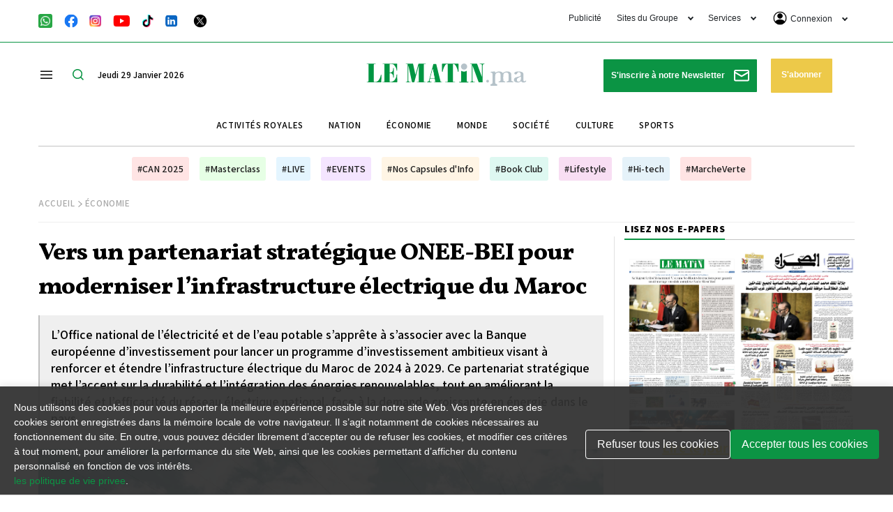

--- FILE ---
content_type: text/html; charset=utf-8
request_url: https://www.google.com/recaptcha/api2/aframe
body_size: 118
content:
<!DOCTYPE HTML><html><head><meta http-equiv="content-type" content="text/html; charset=UTF-8"></head><body><script nonce="XGTq2aDmCehEnZR2x7TmBw">/** Anti-fraud and anti-abuse applications only. See google.com/recaptcha */ try{var clients={'sodar':'https://pagead2.googlesyndication.com/pagead/sodar?'};window.addEventListener("message",function(a){try{if(a.source===window.parent){var b=JSON.parse(a.data);var c=clients[b['id']];if(c){var d=document.createElement('img');d.src=c+b['params']+'&rc='+(localStorage.getItem("rc::a")?sessionStorage.getItem("rc::b"):"");window.document.body.appendChild(d);sessionStorage.setItem("rc::e",parseInt(sessionStorage.getItem("rc::e")||0)+1);localStorage.setItem("rc::h",'1769669129238');}}}catch(b){}});window.parent.postMessage("_grecaptcha_ready", "*");}catch(b){}</script></body></html>

--- FILE ---
content_type: image/svg+xml
request_url: https://lematin.ma/theme_lematin/images/icons/nation.svg
body_size: 191
content:
<svg width="20" height="20" viewBox="0 0 20 20" fill="none" xmlns="http://www.w3.org/2000/svg">
<path d="M15.9 15.39C15.64 14.59 14.89 14 14 14H13V11C13 10.7348 12.8946 10.4804 12.7071 10.2929C12.5196 10.1054 12.2652 10 12 10H6V8H8C8.26522 8 8.51957 7.89464 8.70711 7.70711C8.89464 7.51957 9 7.26522 9 7V5H11C11.5304 5 12.0391 4.78929 12.4142 4.41421C12.7893 4.03914 13 3.53043 13 3V2.59C14.1965 3.07237 15.2582 3.83747 16.0944 4.81983C16.9306 5.8022 17.5163 6.97255 17.8013 8.23071C18.0864 9.48887 18.0623 10.7974 17.7312 12.0442C17.4001 13.291 16.7717 14.4391 15.9 15.39ZM9 17.93C5.05 17.44 2 14.08 2 10C2 9.38 2.08 8.78 2.21 8.21L7 13V14C7 14.5304 7.21071 15.0391 7.58579 15.4142C7.96086 15.7893 8.46957 16 9 16M10 0C8.68678 0 7.38642 0.258658 6.17317 0.761205C4.95991 1.26375 3.85752 2.00035 2.92893 2.92893C1.05357 4.8043 0 7.34784 0 10C0 12.6522 1.05357 15.1957 2.92893 17.0711C3.85752 17.9997 4.95991 18.7362 6.17317 19.2388C7.38642 19.7413 8.68678 20 10 20C12.6522 20 15.1957 18.9464 17.0711 17.0711C18.9464 15.1957 20 12.6522 20 10C20 8.68678 19.7413 7.38642 19.2388 6.17317C18.7362 4.95991 17.9997 3.85752 17.0711 2.92893C16.1425 2.00035 15.0401 1.26375 13.8268 0.761205C12.6136 0.258658 11.3132 0 10 0Z" fill="#002683"/>
</svg>


--- FILE ---
content_type: image/svg+xml
request_url: https://lematin.ma/theme_lematin/images/search-green.svg
body_size: -126
content:
<svg width="21" height="21" viewBox="0 0 21 21" fill="none" xmlns="http://www.w3.org/2000/svg">
<path d="M16.031 14.617L20.314 18.899L18.899 20.314L14.617 16.031C13.0237 17.3082 11.042 18.0029 9 18C4.032 18 0 13.968 0 9C0 4.032 4.032 0 9 0C13.968 0 18 4.032 18 9C18.0029 11.042 17.3082 13.0237 16.031 14.617ZM14.025 13.875C15.2941 12.5699 16.0029 10.8204 16 9C16 5.132 12.867 2 9 2C5.132 2 2 5.132 2 9C2 12.867 5.132 16 9 16C10.8204 16.0029 12.5699 15.2941 13.875 14.025L14.025 13.875Z" fill="#0B9444"/>
</svg>
